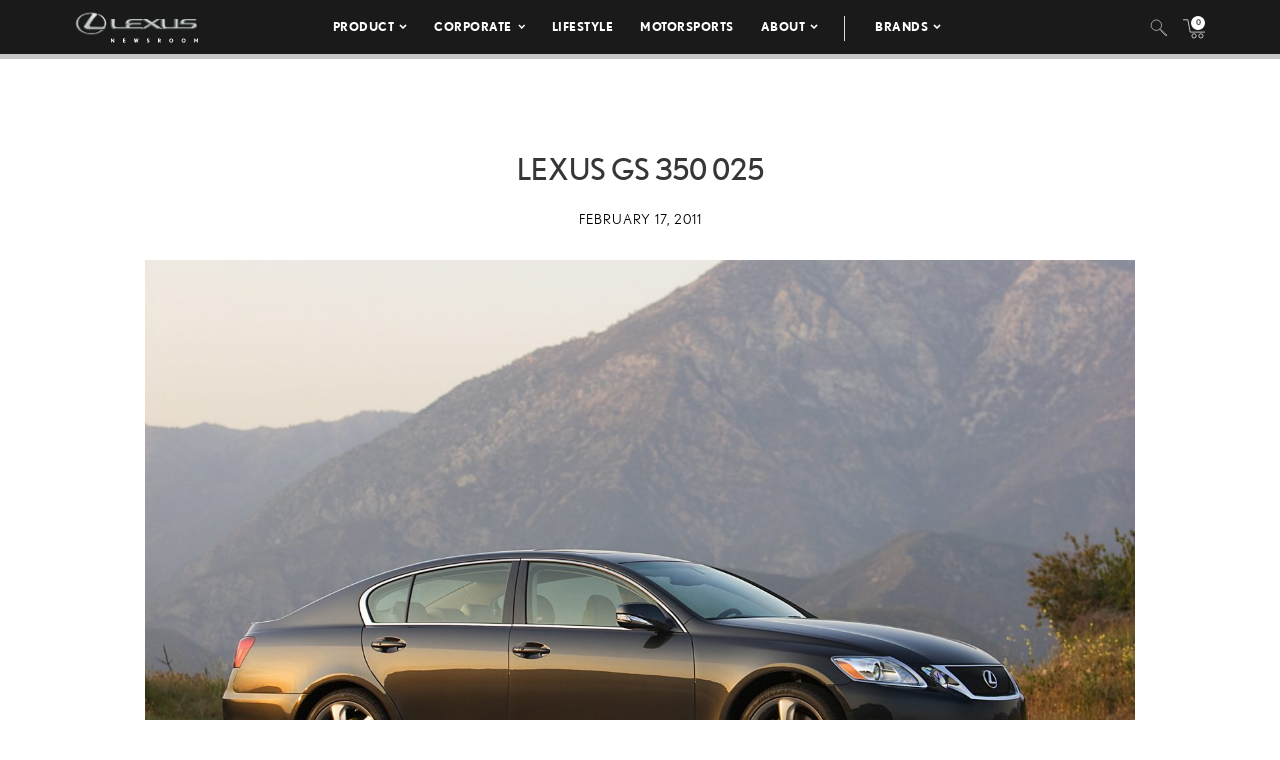

--- FILE ---
content_type: text/html; charset=utf-8
request_url: https://www.google.com/recaptcha/api2/anchor?ar=1&k=6Ldl55gUAAAAAODWLNyPR_2KfYHNm-DfOveo0xfH&co=aHR0cHM6Ly9wcmVzc3Jvb20ubGV4dXMuY29tOjQ0Mw..&hl=en&v=PoyoqOPhxBO7pBk68S4YbpHZ&size=normal&anchor-ms=20000&execute-ms=30000&cb=akjjq0y9j472
body_size: 49466
content:
<!DOCTYPE HTML><html dir="ltr" lang="en"><head><meta http-equiv="Content-Type" content="text/html; charset=UTF-8">
<meta http-equiv="X-UA-Compatible" content="IE=edge">
<title>reCAPTCHA</title>
<style type="text/css">
/* cyrillic-ext */
@font-face {
  font-family: 'Roboto';
  font-style: normal;
  font-weight: 400;
  font-stretch: 100%;
  src: url(//fonts.gstatic.com/s/roboto/v48/KFO7CnqEu92Fr1ME7kSn66aGLdTylUAMa3GUBHMdazTgWw.woff2) format('woff2');
  unicode-range: U+0460-052F, U+1C80-1C8A, U+20B4, U+2DE0-2DFF, U+A640-A69F, U+FE2E-FE2F;
}
/* cyrillic */
@font-face {
  font-family: 'Roboto';
  font-style: normal;
  font-weight: 400;
  font-stretch: 100%;
  src: url(//fonts.gstatic.com/s/roboto/v48/KFO7CnqEu92Fr1ME7kSn66aGLdTylUAMa3iUBHMdazTgWw.woff2) format('woff2');
  unicode-range: U+0301, U+0400-045F, U+0490-0491, U+04B0-04B1, U+2116;
}
/* greek-ext */
@font-face {
  font-family: 'Roboto';
  font-style: normal;
  font-weight: 400;
  font-stretch: 100%;
  src: url(//fonts.gstatic.com/s/roboto/v48/KFO7CnqEu92Fr1ME7kSn66aGLdTylUAMa3CUBHMdazTgWw.woff2) format('woff2');
  unicode-range: U+1F00-1FFF;
}
/* greek */
@font-face {
  font-family: 'Roboto';
  font-style: normal;
  font-weight: 400;
  font-stretch: 100%;
  src: url(//fonts.gstatic.com/s/roboto/v48/KFO7CnqEu92Fr1ME7kSn66aGLdTylUAMa3-UBHMdazTgWw.woff2) format('woff2');
  unicode-range: U+0370-0377, U+037A-037F, U+0384-038A, U+038C, U+038E-03A1, U+03A3-03FF;
}
/* math */
@font-face {
  font-family: 'Roboto';
  font-style: normal;
  font-weight: 400;
  font-stretch: 100%;
  src: url(//fonts.gstatic.com/s/roboto/v48/KFO7CnqEu92Fr1ME7kSn66aGLdTylUAMawCUBHMdazTgWw.woff2) format('woff2');
  unicode-range: U+0302-0303, U+0305, U+0307-0308, U+0310, U+0312, U+0315, U+031A, U+0326-0327, U+032C, U+032F-0330, U+0332-0333, U+0338, U+033A, U+0346, U+034D, U+0391-03A1, U+03A3-03A9, U+03B1-03C9, U+03D1, U+03D5-03D6, U+03F0-03F1, U+03F4-03F5, U+2016-2017, U+2034-2038, U+203C, U+2040, U+2043, U+2047, U+2050, U+2057, U+205F, U+2070-2071, U+2074-208E, U+2090-209C, U+20D0-20DC, U+20E1, U+20E5-20EF, U+2100-2112, U+2114-2115, U+2117-2121, U+2123-214F, U+2190, U+2192, U+2194-21AE, U+21B0-21E5, U+21F1-21F2, U+21F4-2211, U+2213-2214, U+2216-22FF, U+2308-230B, U+2310, U+2319, U+231C-2321, U+2336-237A, U+237C, U+2395, U+239B-23B7, U+23D0, U+23DC-23E1, U+2474-2475, U+25AF, U+25B3, U+25B7, U+25BD, U+25C1, U+25CA, U+25CC, U+25FB, U+266D-266F, U+27C0-27FF, U+2900-2AFF, U+2B0E-2B11, U+2B30-2B4C, U+2BFE, U+3030, U+FF5B, U+FF5D, U+1D400-1D7FF, U+1EE00-1EEFF;
}
/* symbols */
@font-face {
  font-family: 'Roboto';
  font-style: normal;
  font-weight: 400;
  font-stretch: 100%;
  src: url(//fonts.gstatic.com/s/roboto/v48/KFO7CnqEu92Fr1ME7kSn66aGLdTylUAMaxKUBHMdazTgWw.woff2) format('woff2');
  unicode-range: U+0001-000C, U+000E-001F, U+007F-009F, U+20DD-20E0, U+20E2-20E4, U+2150-218F, U+2190, U+2192, U+2194-2199, U+21AF, U+21E6-21F0, U+21F3, U+2218-2219, U+2299, U+22C4-22C6, U+2300-243F, U+2440-244A, U+2460-24FF, U+25A0-27BF, U+2800-28FF, U+2921-2922, U+2981, U+29BF, U+29EB, U+2B00-2BFF, U+4DC0-4DFF, U+FFF9-FFFB, U+10140-1018E, U+10190-1019C, U+101A0, U+101D0-101FD, U+102E0-102FB, U+10E60-10E7E, U+1D2C0-1D2D3, U+1D2E0-1D37F, U+1F000-1F0FF, U+1F100-1F1AD, U+1F1E6-1F1FF, U+1F30D-1F30F, U+1F315, U+1F31C, U+1F31E, U+1F320-1F32C, U+1F336, U+1F378, U+1F37D, U+1F382, U+1F393-1F39F, U+1F3A7-1F3A8, U+1F3AC-1F3AF, U+1F3C2, U+1F3C4-1F3C6, U+1F3CA-1F3CE, U+1F3D4-1F3E0, U+1F3ED, U+1F3F1-1F3F3, U+1F3F5-1F3F7, U+1F408, U+1F415, U+1F41F, U+1F426, U+1F43F, U+1F441-1F442, U+1F444, U+1F446-1F449, U+1F44C-1F44E, U+1F453, U+1F46A, U+1F47D, U+1F4A3, U+1F4B0, U+1F4B3, U+1F4B9, U+1F4BB, U+1F4BF, U+1F4C8-1F4CB, U+1F4D6, U+1F4DA, U+1F4DF, U+1F4E3-1F4E6, U+1F4EA-1F4ED, U+1F4F7, U+1F4F9-1F4FB, U+1F4FD-1F4FE, U+1F503, U+1F507-1F50B, U+1F50D, U+1F512-1F513, U+1F53E-1F54A, U+1F54F-1F5FA, U+1F610, U+1F650-1F67F, U+1F687, U+1F68D, U+1F691, U+1F694, U+1F698, U+1F6AD, U+1F6B2, U+1F6B9-1F6BA, U+1F6BC, U+1F6C6-1F6CF, U+1F6D3-1F6D7, U+1F6E0-1F6EA, U+1F6F0-1F6F3, U+1F6F7-1F6FC, U+1F700-1F7FF, U+1F800-1F80B, U+1F810-1F847, U+1F850-1F859, U+1F860-1F887, U+1F890-1F8AD, U+1F8B0-1F8BB, U+1F8C0-1F8C1, U+1F900-1F90B, U+1F93B, U+1F946, U+1F984, U+1F996, U+1F9E9, U+1FA00-1FA6F, U+1FA70-1FA7C, U+1FA80-1FA89, U+1FA8F-1FAC6, U+1FACE-1FADC, U+1FADF-1FAE9, U+1FAF0-1FAF8, U+1FB00-1FBFF;
}
/* vietnamese */
@font-face {
  font-family: 'Roboto';
  font-style: normal;
  font-weight: 400;
  font-stretch: 100%;
  src: url(//fonts.gstatic.com/s/roboto/v48/KFO7CnqEu92Fr1ME7kSn66aGLdTylUAMa3OUBHMdazTgWw.woff2) format('woff2');
  unicode-range: U+0102-0103, U+0110-0111, U+0128-0129, U+0168-0169, U+01A0-01A1, U+01AF-01B0, U+0300-0301, U+0303-0304, U+0308-0309, U+0323, U+0329, U+1EA0-1EF9, U+20AB;
}
/* latin-ext */
@font-face {
  font-family: 'Roboto';
  font-style: normal;
  font-weight: 400;
  font-stretch: 100%;
  src: url(//fonts.gstatic.com/s/roboto/v48/KFO7CnqEu92Fr1ME7kSn66aGLdTylUAMa3KUBHMdazTgWw.woff2) format('woff2');
  unicode-range: U+0100-02BA, U+02BD-02C5, U+02C7-02CC, U+02CE-02D7, U+02DD-02FF, U+0304, U+0308, U+0329, U+1D00-1DBF, U+1E00-1E9F, U+1EF2-1EFF, U+2020, U+20A0-20AB, U+20AD-20C0, U+2113, U+2C60-2C7F, U+A720-A7FF;
}
/* latin */
@font-face {
  font-family: 'Roboto';
  font-style: normal;
  font-weight: 400;
  font-stretch: 100%;
  src: url(//fonts.gstatic.com/s/roboto/v48/KFO7CnqEu92Fr1ME7kSn66aGLdTylUAMa3yUBHMdazQ.woff2) format('woff2');
  unicode-range: U+0000-00FF, U+0131, U+0152-0153, U+02BB-02BC, U+02C6, U+02DA, U+02DC, U+0304, U+0308, U+0329, U+2000-206F, U+20AC, U+2122, U+2191, U+2193, U+2212, U+2215, U+FEFF, U+FFFD;
}
/* cyrillic-ext */
@font-face {
  font-family: 'Roboto';
  font-style: normal;
  font-weight: 500;
  font-stretch: 100%;
  src: url(//fonts.gstatic.com/s/roboto/v48/KFO7CnqEu92Fr1ME7kSn66aGLdTylUAMa3GUBHMdazTgWw.woff2) format('woff2');
  unicode-range: U+0460-052F, U+1C80-1C8A, U+20B4, U+2DE0-2DFF, U+A640-A69F, U+FE2E-FE2F;
}
/* cyrillic */
@font-face {
  font-family: 'Roboto';
  font-style: normal;
  font-weight: 500;
  font-stretch: 100%;
  src: url(//fonts.gstatic.com/s/roboto/v48/KFO7CnqEu92Fr1ME7kSn66aGLdTylUAMa3iUBHMdazTgWw.woff2) format('woff2');
  unicode-range: U+0301, U+0400-045F, U+0490-0491, U+04B0-04B1, U+2116;
}
/* greek-ext */
@font-face {
  font-family: 'Roboto';
  font-style: normal;
  font-weight: 500;
  font-stretch: 100%;
  src: url(//fonts.gstatic.com/s/roboto/v48/KFO7CnqEu92Fr1ME7kSn66aGLdTylUAMa3CUBHMdazTgWw.woff2) format('woff2');
  unicode-range: U+1F00-1FFF;
}
/* greek */
@font-face {
  font-family: 'Roboto';
  font-style: normal;
  font-weight: 500;
  font-stretch: 100%;
  src: url(//fonts.gstatic.com/s/roboto/v48/KFO7CnqEu92Fr1ME7kSn66aGLdTylUAMa3-UBHMdazTgWw.woff2) format('woff2');
  unicode-range: U+0370-0377, U+037A-037F, U+0384-038A, U+038C, U+038E-03A1, U+03A3-03FF;
}
/* math */
@font-face {
  font-family: 'Roboto';
  font-style: normal;
  font-weight: 500;
  font-stretch: 100%;
  src: url(//fonts.gstatic.com/s/roboto/v48/KFO7CnqEu92Fr1ME7kSn66aGLdTylUAMawCUBHMdazTgWw.woff2) format('woff2');
  unicode-range: U+0302-0303, U+0305, U+0307-0308, U+0310, U+0312, U+0315, U+031A, U+0326-0327, U+032C, U+032F-0330, U+0332-0333, U+0338, U+033A, U+0346, U+034D, U+0391-03A1, U+03A3-03A9, U+03B1-03C9, U+03D1, U+03D5-03D6, U+03F0-03F1, U+03F4-03F5, U+2016-2017, U+2034-2038, U+203C, U+2040, U+2043, U+2047, U+2050, U+2057, U+205F, U+2070-2071, U+2074-208E, U+2090-209C, U+20D0-20DC, U+20E1, U+20E5-20EF, U+2100-2112, U+2114-2115, U+2117-2121, U+2123-214F, U+2190, U+2192, U+2194-21AE, U+21B0-21E5, U+21F1-21F2, U+21F4-2211, U+2213-2214, U+2216-22FF, U+2308-230B, U+2310, U+2319, U+231C-2321, U+2336-237A, U+237C, U+2395, U+239B-23B7, U+23D0, U+23DC-23E1, U+2474-2475, U+25AF, U+25B3, U+25B7, U+25BD, U+25C1, U+25CA, U+25CC, U+25FB, U+266D-266F, U+27C0-27FF, U+2900-2AFF, U+2B0E-2B11, U+2B30-2B4C, U+2BFE, U+3030, U+FF5B, U+FF5D, U+1D400-1D7FF, U+1EE00-1EEFF;
}
/* symbols */
@font-face {
  font-family: 'Roboto';
  font-style: normal;
  font-weight: 500;
  font-stretch: 100%;
  src: url(//fonts.gstatic.com/s/roboto/v48/KFO7CnqEu92Fr1ME7kSn66aGLdTylUAMaxKUBHMdazTgWw.woff2) format('woff2');
  unicode-range: U+0001-000C, U+000E-001F, U+007F-009F, U+20DD-20E0, U+20E2-20E4, U+2150-218F, U+2190, U+2192, U+2194-2199, U+21AF, U+21E6-21F0, U+21F3, U+2218-2219, U+2299, U+22C4-22C6, U+2300-243F, U+2440-244A, U+2460-24FF, U+25A0-27BF, U+2800-28FF, U+2921-2922, U+2981, U+29BF, U+29EB, U+2B00-2BFF, U+4DC0-4DFF, U+FFF9-FFFB, U+10140-1018E, U+10190-1019C, U+101A0, U+101D0-101FD, U+102E0-102FB, U+10E60-10E7E, U+1D2C0-1D2D3, U+1D2E0-1D37F, U+1F000-1F0FF, U+1F100-1F1AD, U+1F1E6-1F1FF, U+1F30D-1F30F, U+1F315, U+1F31C, U+1F31E, U+1F320-1F32C, U+1F336, U+1F378, U+1F37D, U+1F382, U+1F393-1F39F, U+1F3A7-1F3A8, U+1F3AC-1F3AF, U+1F3C2, U+1F3C4-1F3C6, U+1F3CA-1F3CE, U+1F3D4-1F3E0, U+1F3ED, U+1F3F1-1F3F3, U+1F3F5-1F3F7, U+1F408, U+1F415, U+1F41F, U+1F426, U+1F43F, U+1F441-1F442, U+1F444, U+1F446-1F449, U+1F44C-1F44E, U+1F453, U+1F46A, U+1F47D, U+1F4A3, U+1F4B0, U+1F4B3, U+1F4B9, U+1F4BB, U+1F4BF, U+1F4C8-1F4CB, U+1F4D6, U+1F4DA, U+1F4DF, U+1F4E3-1F4E6, U+1F4EA-1F4ED, U+1F4F7, U+1F4F9-1F4FB, U+1F4FD-1F4FE, U+1F503, U+1F507-1F50B, U+1F50D, U+1F512-1F513, U+1F53E-1F54A, U+1F54F-1F5FA, U+1F610, U+1F650-1F67F, U+1F687, U+1F68D, U+1F691, U+1F694, U+1F698, U+1F6AD, U+1F6B2, U+1F6B9-1F6BA, U+1F6BC, U+1F6C6-1F6CF, U+1F6D3-1F6D7, U+1F6E0-1F6EA, U+1F6F0-1F6F3, U+1F6F7-1F6FC, U+1F700-1F7FF, U+1F800-1F80B, U+1F810-1F847, U+1F850-1F859, U+1F860-1F887, U+1F890-1F8AD, U+1F8B0-1F8BB, U+1F8C0-1F8C1, U+1F900-1F90B, U+1F93B, U+1F946, U+1F984, U+1F996, U+1F9E9, U+1FA00-1FA6F, U+1FA70-1FA7C, U+1FA80-1FA89, U+1FA8F-1FAC6, U+1FACE-1FADC, U+1FADF-1FAE9, U+1FAF0-1FAF8, U+1FB00-1FBFF;
}
/* vietnamese */
@font-face {
  font-family: 'Roboto';
  font-style: normal;
  font-weight: 500;
  font-stretch: 100%;
  src: url(//fonts.gstatic.com/s/roboto/v48/KFO7CnqEu92Fr1ME7kSn66aGLdTylUAMa3OUBHMdazTgWw.woff2) format('woff2');
  unicode-range: U+0102-0103, U+0110-0111, U+0128-0129, U+0168-0169, U+01A0-01A1, U+01AF-01B0, U+0300-0301, U+0303-0304, U+0308-0309, U+0323, U+0329, U+1EA0-1EF9, U+20AB;
}
/* latin-ext */
@font-face {
  font-family: 'Roboto';
  font-style: normal;
  font-weight: 500;
  font-stretch: 100%;
  src: url(//fonts.gstatic.com/s/roboto/v48/KFO7CnqEu92Fr1ME7kSn66aGLdTylUAMa3KUBHMdazTgWw.woff2) format('woff2');
  unicode-range: U+0100-02BA, U+02BD-02C5, U+02C7-02CC, U+02CE-02D7, U+02DD-02FF, U+0304, U+0308, U+0329, U+1D00-1DBF, U+1E00-1E9F, U+1EF2-1EFF, U+2020, U+20A0-20AB, U+20AD-20C0, U+2113, U+2C60-2C7F, U+A720-A7FF;
}
/* latin */
@font-face {
  font-family: 'Roboto';
  font-style: normal;
  font-weight: 500;
  font-stretch: 100%;
  src: url(//fonts.gstatic.com/s/roboto/v48/KFO7CnqEu92Fr1ME7kSn66aGLdTylUAMa3yUBHMdazQ.woff2) format('woff2');
  unicode-range: U+0000-00FF, U+0131, U+0152-0153, U+02BB-02BC, U+02C6, U+02DA, U+02DC, U+0304, U+0308, U+0329, U+2000-206F, U+20AC, U+2122, U+2191, U+2193, U+2212, U+2215, U+FEFF, U+FFFD;
}
/* cyrillic-ext */
@font-face {
  font-family: 'Roboto';
  font-style: normal;
  font-weight: 900;
  font-stretch: 100%;
  src: url(//fonts.gstatic.com/s/roboto/v48/KFO7CnqEu92Fr1ME7kSn66aGLdTylUAMa3GUBHMdazTgWw.woff2) format('woff2');
  unicode-range: U+0460-052F, U+1C80-1C8A, U+20B4, U+2DE0-2DFF, U+A640-A69F, U+FE2E-FE2F;
}
/* cyrillic */
@font-face {
  font-family: 'Roboto';
  font-style: normal;
  font-weight: 900;
  font-stretch: 100%;
  src: url(//fonts.gstatic.com/s/roboto/v48/KFO7CnqEu92Fr1ME7kSn66aGLdTylUAMa3iUBHMdazTgWw.woff2) format('woff2');
  unicode-range: U+0301, U+0400-045F, U+0490-0491, U+04B0-04B1, U+2116;
}
/* greek-ext */
@font-face {
  font-family: 'Roboto';
  font-style: normal;
  font-weight: 900;
  font-stretch: 100%;
  src: url(//fonts.gstatic.com/s/roboto/v48/KFO7CnqEu92Fr1ME7kSn66aGLdTylUAMa3CUBHMdazTgWw.woff2) format('woff2');
  unicode-range: U+1F00-1FFF;
}
/* greek */
@font-face {
  font-family: 'Roboto';
  font-style: normal;
  font-weight: 900;
  font-stretch: 100%;
  src: url(//fonts.gstatic.com/s/roboto/v48/KFO7CnqEu92Fr1ME7kSn66aGLdTylUAMa3-UBHMdazTgWw.woff2) format('woff2');
  unicode-range: U+0370-0377, U+037A-037F, U+0384-038A, U+038C, U+038E-03A1, U+03A3-03FF;
}
/* math */
@font-face {
  font-family: 'Roboto';
  font-style: normal;
  font-weight: 900;
  font-stretch: 100%;
  src: url(//fonts.gstatic.com/s/roboto/v48/KFO7CnqEu92Fr1ME7kSn66aGLdTylUAMawCUBHMdazTgWw.woff2) format('woff2');
  unicode-range: U+0302-0303, U+0305, U+0307-0308, U+0310, U+0312, U+0315, U+031A, U+0326-0327, U+032C, U+032F-0330, U+0332-0333, U+0338, U+033A, U+0346, U+034D, U+0391-03A1, U+03A3-03A9, U+03B1-03C9, U+03D1, U+03D5-03D6, U+03F0-03F1, U+03F4-03F5, U+2016-2017, U+2034-2038, U+203C, U+2040, U+2043, U+2047, U+2050, U+2057, U+205F, U+2070-2071, U+2074-208E, U+2090-209C, U+20D0-20DC, U+20E1, U+20E5-20EF, U+2100-2112, U+2114-2115, U+2117-2121, U+2123-214F, U+2190, U+2192, U+2194-21AE, U+21B0-21E5, U+21F1-21F2, U+21F4-2211, U+2213-2214, U+2216-22FF, U+2308-230B, U+2310, U+2319, U+231C-2321, U+2336-237A, U+237C, U+2395, U+239B-23B7, U+23D0, U+23DC-23E1, U+2474-2475, U+25AF, U+25B3, U+25B7, U+25BD, U+25C1, U+25CA, U+25CC, U+25FB, U+266D-266F, U+27C0-27FF, U+2900-2AFF, U+2B0E-2B11, U+2B30-2B4C, U+2BFE, U+3030, U+FF5B, U+FF5D, U+1D400-1D7FF, U+1EE00-1EEFF;
}
/* symbols */
@font-face {
  font-family: 'Roboto';
  font-style: normal;
  font-weight: 900;
  font-stretch: 100%;
  src: url(//fonts.gstatic.com/s/roboto/v48/KFO7CnqEu92Fr1ME7kSn66aGLdTylUAMaxKUBHMdazTgWw.woff2) format('woff2');
  unicode-range: U+0001-000C, U+000E-001F, U+007F-009F, U+20DD-20E0, U+20E2-20E4, U+2150-218F, U+2190, U+2192, U+2194-2199, U+21AF, U+21E6-21F0, U+21F3, U+2218-2219, U+2299, U+22C4-22C6, U+2300-243F, U+2440-244A, U+2460-24FF, U+25A0-27BF, U+2800-28FF, U+2921-2922, U+2981, U+29BF, U+29EB, U+2B00-2BFF, U+4DC0-4DFF, U+FFF9-FFFB, U+10140-1018E, U+10190-1019C, U+101A0, U+101D0-101FD, U+102E0-102FB, U+10E60-10E7E, U+1D2C0-1D2D3, U+1D2E0-1D37F, U+1F000-1F0FF, U+1F100-1F1AD, U+1F1E6-1F1FF, U+1F30D-1F30F, U+1F315, U+1F31C, U+1F31E, U+1F320-1F32C, U+1F336, U+1F378, U+1F37D, U+1F382, U+1F393-1F39F, U+1F3A7-1F3A8, U+1F3AC-1F3AF, U+1F3C2, U+1F3C4-1F3C6, U+1F3CA-1F3CE, U+1F3D4-1F3E0, U+1F3ED, U+1F3F1-1F3F3, U+1F3F5-1F3F7, U+1F408, U+1F415, U+1F41F, U+1F426, U+1F43F, U+1F441-1F442, U+1F444, U+1F446-1F449, U+1F44C-1F44E, U+1F453, U+1F46A, U+1F47D, U+1F4A3, U+1F4B0, U+1F4B3, U+1F4B9, U+1F4BB, U+1F4BF, U+1F4C8-1F4CB, U+1F4D6, U+1F4DA, U+1F4DF, U+1F4E3-1F4E6, U+1F4EA-1F4ED, U+1F4F7, U+1F4F9-1F4FB, U+1F4FD-1F4FE, U+1F503, U+1F507-1F50B, U+1F50D, U+1F512-1F513, U+1F53E-1F54A, U+1F54F-1F5FA, U+1F610, U+1F650-1F67F, U+1F687, U+1F68D, U+1F691, U+1F694, U+1F698, U+1F6AD, U+1F6B2, U+1F6B9-1F6BA, U+1F6BC, U+1F6C6-1F6CF, U+1F6D3-1F6D7, U+1F6E0-1F6EA, U+1F6F0-1F6F3, U+1F6F7-1F6FC, U+1F700-1F7FF, U+1F800-1F80B, U+1F810-1F847, U+1F850-1F859, U+1F860-1F887, U+1F890-1F8AD, U+1F8B0-1F8BB, U+1F8C0-1F8C1, U+1F900-1F90B, U+1F93B, U+1F946, U+1F984, U+1F996, U+1F9E9, U+1FA00-1FA6F, U+1FA70-1FA7C, U+1FA80-1FA89, U+1FA8F-1FAC6, U+1FACE-1FADC, U+1FADF-1FAE9, U+1FAF0-1FAF8, U+1FB00-1FBFF;
}
/* vietnamese */
@font-face {
  font-family: 'Roboto';
  font-style: normal;
  font-weight: 900;
  font-stretch: 100%;
  src: url(//fonts.gstatic.com/s/roboto/v48/KFO7CnqEu92Fr1ME7kSn66aGLdTylUAMa3OUBHMdazTgWw.woff2) format('woff2');
  unicode-range: U+0102-0103, U+0110-0111, U+0128-0129, U+0168-0169, U+01A0-01A1, U+01AF-01B0, U+0300-0301, U+0303-0304, U+0308-0309, U+0323, U+0329, U+1EA0-1EF9, U+20AB;
}
/* latin-ext */
@font-face {
  font-family: 'Roboto';
  font-style: normal;
  font-weight: 900;
  font-stretch: 100%;
  src: url(//fonts.gstatic.com/s/roboto/v48/KFO7CnqEu92Fr1ME7kSn66aGLdTylUAMa3KUBHMdazTgWw.woff2) format('woff2');
  unicode-range: U+0100-02BA, U+02BD-02C5, U+02C7-02CC, U+02CE-02D7, U+02DD-02FF, U+0304, U+0308, U+0329, U+1D00-1DBF, U+1E00-1E9F, U+1EF2-1EFF, U+2020, U+20A0-20AB, U+20AD-20C0, U+2113, U+2C60-2C7F, U+A720-A7FF;
}
/* latin */
@font-face {
  font-family: 'Roboto';
  font-style: normal;
  font-weight: 900;
  font-stretch: 100%;
  src: url(//fonts.gstatic.com/s/roboto/v48/KFO7CnqEu92Fr1ME7kSn66aGLdTylUAMa3yUBHMdazQ.woff2) format('woff2');
  unicode-range: U+0000-00FF, U+0131, U+0152-0153, U+02BB-02BC, U+02C6, U+02DA, U+02DC, U+0304, U+0308, U+0329, U+2000-206F, U+20AC, U+2122, U+2191, U+2193, U+2212, U+2215, U+FEFF, U+FFFD;
}

</style>
<link rel="stylesheet" type="text/css" href="https://www.gstatic.com/recaptcha/releases/PoyoqOPhxBO7pBk68S4YbpHZ/styles__ltr.css">
<script nonce="H-HS8bX_1wb1P4SMxR_u7Q" type="text/javascript">window['__recaptcha_api'] = 'https://www.google.com/recaptcha/api2/';</script>
<script type="text/javascript" src="https://www.gstatic.com/recaptcha/releases/PoyoqOPhxBO7pBk68S4YbpHZ/recaptcha__en.js" nonce="H-HS8bX_1wb1P4SMxR_u7Q">
      
    </script></head>
<body><div id="rc-anchor-alert" class="rc-anchor-alert"></div>
<input type="hidden" id="recaptcha-token" value="[base64]">
<script type="text/javascript" nonce="H-HS8bX_1wb1P4SMxR_u7Q">
      recaptcha.anchor.Main.init("[\x22ainput\x22,[\x22bgdata\x22,\x22\x22,\[base64]/[base64]/[base64]/[base64]/[base64]/UltsKytdPUU6KEU8MjA0OD9SW2wrK109RT4+NnwxOTI6KChFJjY0NTEyKT09NTUyOTYmJk0rMTxjLmxlbmd0aCYmKGMuY2hhckNvZGVBdChNKzEpJjY0NTEyKT09NTYzMjA/[base64]/[base64]/[base64]/[base64]/[base64]/[base64]/[base64]\x22,\[base64]\\u003d\x22,\x22w6vCvcOvwqwewr8hW1DCuMO+JDMWwofDo8K0XDQlZ8KuEHzCnnAWwrs1GMOBw7gGwpV3NXB/ExYPw5AXI8K0w7bDty8iVCbCkMKCTlrCtsOUw4dQNTFVAl7DqVbCtsKZw7PDs8KUAsONw5IWw6jCq8KFPcOdSMOWHU1iw59OIsO+wopxw4vCqlXCpMKLA8KvwrvCk1jDkHzCrsK6YmRFwpsmbSrCi2rDhxDCqMKcECRgwp3DvEPCvMOjw6fDlcKzBzsBTMOHworCjx/DhcKVIWtYw6AMwrvDi0PDviNhFMOpw5/CgsO/[base64]/wpxbwo1MdhwyUyhgfEHCsxEUb8ORw7jCpQ0/FQnDpjIuSsKBw7LDjMKEQcOUw650w6Y8wpXChhx9w4RxNwxmXidIP8O4MMOMwqBcwp3DtcK/wpp7EcKuwpBBF8O+wqsRPy45wrZ+w7HCnMOBMsOOwrrDncOnw67CpcO9Z08MPT7CgQpALMOdwqXDmCvDhwHDqATCu8OPwo80LyzDim3DuMKjZsOaw5M7w6kSw7TCgMOvwppjfSvCkx95YD0MwoPDscKnBsOxwq7Csy5rwqsXEwbDvMOmUMOBG8K2asK+w7/[base64]/DucOqw6LDh1Eyw7vDq8KTwpPDgnzCt8KRw73DjMOmd8KMMy8FBMOLfXJFPmYbw55xw6bDpgPCk0XDssOLGz7DpwrCnsO6GMK9wpzCgsO3w7ECw5DDtkjCpFgxVmk5w7/DlBDDu8Ojw4nCvsKwdsOuw7cjKhhCwrgoAktlHiZZLsOgJx3DgMKoMSUqwrU+w6rDq8KSVcKRQhzCkx5nw5UlFG3CvloVcMOFwqnDkkLCvHV9dsORdCRfwofDl1IMwoQFdsKvwrnChsOcEsOrw7TCr3rDgUJ1w4tJw4/Dr8Obwr1YLMK0w4zCkMKHw6kOCsKAeMOcG3nCkDHCksK2w7w4acKKGMK5w4cCB8KjworCqXcgw4XDpn/DvzkzPBp/[base64]/CgATCgMKHYl85bi5ZwoQEQhU4w57CrgXCpQfDpQnCgQtPGsOEPm0cw55uwqHDp8Kvw5XDisK8FCRrw4PCozBKw5JVZBF3CxrCpRvDiWfCn8O8w7dkw4PDmMOaw6dTHA8sR8Oew6rCtA7DjmPDrcOeZcObwpbCg3zDpsKaN8OYwp8cWA15e8Orw4wPGCvDq8K/[base64]/DqsKPECZ+wrAYT8KoEcKbwppNHULDrUJ7ZcOvGTzChsKsNcKIbEDCmlPDicOrXycZw6JRwpXClSzCmjDCrCvCh8O/worCqMK4EMOsw7FOJcOYw6Azwp9CY8OhNS/[base64]/DmCMjTMKNw60rwoxNwqlBw4NYwo3CkQ5yfMKRKMOowqsiwo7Dl8O7AsK2awjDnMK/w7nCsMKSwoswAMKEw6zDjjION8KSwpgeflJVb8OSwplkBTBDwrMewrBGwq/Dm8O4w6VHw6FZw5DCshl7e8KTw4DCu8Kgw7fDugzClcKPNlEnw4I5DcKIw7NJKVXCk33CvFcawqLDnirDpHTCp8ObW8Owwp1/wrDCq3nCuGbDucKACiDDqMOCdsK0w6HDuF9DJknCoMO3f3zCmngmw4XDvcK3WW/DqsKcwrEVwqkdJMK4KcKnJGbCh3XCkgoLw5V9Q3bCosOKw4LCnsOjw57CocOXw4d0wq9owpvCs8OswrTCqcOKwrUPw7DCsBPCrkh0w67DtcKvw4LCnsOawqnDo8KZL0DCucKxem0ICcKrKsO+DArCqsKDw7BPw4nDpcO1wp/DjSdmSMKXQsKCwrLCrcKGMBbCoT5Zw6/DvMOjwrnDgcKWw5QSw50Dwp/[base64]/CsTHCgsORwrjDpywmaCd+wqpwAMOOw4tmVMKhwqBKwqUKXsOcMDtBwpvDr8KcPcO9w7FQWhzCnTPCvx7CpFI6Wx/[base64]/e8Orw7TCucOGecO3w7UedsOVHMKjem9Gw4oZGcOEw5nDsRLCv8OPRGc9ZWFHw5vCh01fw7PCr0NPWcK2w7BmSMOawpnDu0/Dk8KCwpvCrw09Ix7DqsKyaEzDim9BGxLDqsODwqXDjMOFwq3CijPCvcOeBiXCvsKNwr4Hw7DDomRxwphcNcO8JcKNwovDoMKsc35rw6jChhsTcWIiYsKEwppgbcOdw7DCiFTDm0pKXMOmIzPCs8Odwr/DscKfwofDpXhbejYJQyQmIcK4w6ppUX7Di8K+LsKNZzbCo0DCpgXCmsO+w6nCvyLDu8KAwp/CqcOhCsOrNsOqN2rCiGEzTsKVw43DiMKqwr7DhcKFwqFewqJ3woPDgMKxW8OLwprCk0jClMOcelPDhsOhwoYEHiLDvsKjIMObJMKaw5vCj8K7ZxnCjxTCv8OFw7UgwpRBw7lRUmZ0Djdxw4fCkifDkit/TDhow68yYywcBMO/E0tLw7QAACMKwoIoaMKDWsOdZWvDjGfCicKUw6fDuxrCmsOXIkl1AWjDjMKbwq/[base64]/wppaVcOiO1DCpilbesKbwp/DkMO4w7bClcK0w5JgTBPCicOSwrnDgD5LecOTw7NgUMKZw7RgZsOiw7TDnyRhw6Nvwq7CsQd9ccOEwp3DvcO+McK5wqrDlsKCUsOowovClQFwW2MsUSzCucOXwq1jdsOcIQdyw47DgHzDoTLDiloLS8K5w5Y7eMKZwoF3w4/[base64]/CqMK5wo5Pw6rDtDDCoSfCnxHCvsONw4LCmsOzwr8twrczKydXfVRTw5zDp2rDlRfCpTfCkMKNHCBCenYwwpw9w7VUSMOdw6VweGPClMK/w43Ds8KDb8OfccK1w5LCjcKmwrXDuy3Dl8Ozw6HDlsKWJ0A1worCqMOVw7zDhSZ+w5/DpcK3w6bCqTIIw648I8K2UDnCgcK2w5wgZ8O2IFbCvn50Ih14aMKXw5JvLA/DuU3CniNNLVJheC/Dh8OtwonCuVrCoBwGMSpUwqQTNnMCwqzCk8OQwrxHw7BMw6/Dl8K7wrIQw4QFwpPDghTCriXCscKHwqrDlyDCnnzDu8O7wrYFwrpvw4N3N8OywpPDgjUSecOxwpNBUsOQHsOFT8K6fi1LKsKPJMOkdU8OEmxXw65Bw6nDoScxSMKPJUJUwrpKAUvCrjjDqMOtwpUrwr7CrcK0wrjDs2PCuHI7woF1XMO9w59tw4/Dv8OZU8Ktw5rCoRoqw5ELEsKiw4IgQFBPw6vDjMKrKcOvw746bAzCl8O6aMKfw4rCgMO9w7Q7LsOnwrfCmcKcUsKqWhzDj8OZwpLCiR3DuD/CtMKFwoPCtsO0WcOBwpvDmcORfCfCvWfDpBvDq8Ofwql7wrTDsgQiw6JRwpd0O8KEwo3CpivDssKFMcKkOjx+NMK2GU/[base64]/Cj8Odwqkawq4VbBMUwofDi8OBByEfaw3CgsOFw6s7w4xvRFsAw5TCoMOiwo7ClWDDusOzwrcPAsOaYFZcLWdcw6rDsH/[base64]/DoMK2EzF3J8K3bMOzFsKWwpPDgVXCoxjCmCIXwrHCkU/[base64]/DksONw7DCiSoaJsO2wq17b3k4VsOewrLDtTjDhnEywqpbYcKBTRpewqTDssOxbHskWy7Dg8K8KFXCugbCrcKZVsO6Wlg3wp0LbsKjwq/CuxNFIcK8H8KMMg7CkcOBwpZrw6vDnWLDuMKqwokaegIyw6HDh8Kywq8/w71FOMKGcxphwpjCnMKtPFnDtiPCuB18dMODw4UFAMOhXCApw7TDgwpKZsOoXMOCwrPChMOqMcK+w7HDjAzCgMKbEWc9LydgVzPDhSXDicOZGMK/IsKqfVzDrT8zMyRhR8OAw7Uswq/[base64]/[base64]/[base64]/CtcK4KlxSw7tMHmxZw7EeUjAIKcKGw6HCqhAzccOxNcOwVcKDw7tcw4PDrSl6w63CrMOWYcKKBcKXCMONwrQGYRDCnE/CgMKURsO3Hh/DhnENd353wpVzw4jDksK6wrh7U8O6wp5Fw7HCogBwwo/DmArDt8OQER4BwolfE1xrwq3CiGvDv8KrC8K3UAEHesKMwr3CuCPCh8OYB8OXwojCug/DhVomP8KPLW/ClcKNwoQRwqnDgVLDuUg+w5d4dDbDrMKiAsK5w7fDmTJyYBh9ScKQKcK2MRXCjcKcQcKDw5scX8KtwrYMQcKpwrYnYmXDm8Knw4vCo8Opw5cacyATwp/Do1AvX1HCtzoBwp57wqXDuURRwoUVNDl0w7g0wpTDtMKiw7PDjypOwrI9DcKEw7ckCMKqwqXCpMK3fMO4w78oC3QVw7bCpsOERg3DvsKyw6t+w5zDtwc4wqxNb8KFworClcO5JMKEODvCmU9DXVHCq8KHDTnDolbDoMK3woPDkMOww6YIWznCil/DoF8Ew748TsKBOsKTBFnDusKKwowZw7dxSFLDqW3CjcK4MzVAHw4FAVPDnsKjwoUkw4jCgMKvwocKWhpwKl8oVcODIcO6w49MccORw4cVwpVEw7/DmkDDn0nCqcKeST4Rw73CmXQLw4LDnMOAw6IYwrECDcKUwql0DsK2wr9Hw5LDlMOmG8Kjw7HDr8KVT8K/AsO4TMKyMHTCrE7DlGd/w7fCpW4FDmTDvsO7JMOHwpZuwrATK8OSwp/DtcKQXy/Cn21Dw4vDuxDDnHt3w7dpw4bDjQwraQ5lw7rDp0sUwprDv8Kaw5wQwpMdw5TDmcKQUC57Lj7DgjV8YcOXOsOeKVfDlsORZUhiw5XDscKIw5LCn3jDnsK3EW0WwpNzwqTCrA7DkMOsw5/CvMKXwr7DusKpwp98cMKsLlNNwrgdWFR/w7AJw63CvcOmw64wAsKUKMKACcKQPRTCqVXCiA18w5fCm8OrJCc2RELDrTE7LW/ClMKIX0XDmwvDoibClFoGw4ZgTBfCv8KtR8Klw77CrMK3w5bCt0l8CMO3GGLDjcOkwq7DjDbCojnDlcOMW8OfVcOew7FbwqTCvk1hGX12w6dgwrI0IXJeZlh/[base64]/CiDdCw7/[base64]/Cr8KUR8KUZk5fRUx7wpgGwpRMw6VbwqvCl03Dk1bDgAhfw53Do1A+w6JYS0oZw53DhCrDqsK1NihPCxLDlEvCmcKmLWzCs8OUw7ZrETcvwrUZVcKkNMKBwoVOw4x2ZcK3Z8KAw44DwqrDvlbDmcKmwqZzXsKqw5FRek3CqElDfMOde8OcBMO0D8KwZUXDoj/DjXbDi2TDtjDDmMK2w613woQLwrjCucKnwrrDlm07wpcJOMKNw5/DnMOowqjDmBkdQsKsRMKaw7ouZyPDscOIw4w/EMKSTsOLaVbCjsKHwqhlUmxxWhfCiiLCvcKxNx3DtGtTw4/Cih3DvB/DlcOpNU3DoT/CrsOETGkPwq0/w7ogRMOLfnNSw73Cn1/CosKDEX/[base64]/Ci8KqwoDDgMKEH0fCvMKUERIEwrcqwoBhworDsV/CrgPDo2NGd8Kbw5ZJWcOXwrMJcVrCm8OpCBslIsKew5HDjDvCmBEJIih9wpPCjsO2YcOTw4xNwo1fwoEaw7l+acKpw63Du8KqPy/[base64]/CmMOLw4bCsQs+NGnCrmI5wqrCssKdbsKkwqnDphzCu8OEwp7Cl8K/O2rDk8OPBQMWwooEDlnDoMOrwqfDhMKILgJzwr8twozDgQJLwoctKXfCtXw6w5rDgm/CgQfDvcOzU2PCqcOcwqbDm8K6w6IuYzEJw69YCMOwdMOBDEHCucKdw7PCqcO/YcKQwrs7GsOfwoLCoMOrwqpuEMKCAcKZVB3CmMO6wqY6wol7wpXDh0TCl8OCwrLCnAnDscOzwqDDu8KRJMOwTlBVw6rCjQoFVcKPworClMKcw6vCrcK3VMKuw5jDgMKNB8O5wq/[base64]/[base64]/[base64]/DihvCiMKlLcOiwqtewq3ClsOIw70BwpPCo0YsEcOiw7QqFHEfUVgQTVUfWsOKw4lEdR7DuErCkQsiO2XCm8O2w5dKF3BswpVaGF8qchB5w68lwosmwqBZwovCkV/Cl1fCvUjDuB/DqmE/CWw1JGHDpzUhBMOuw4HCtmTDmsO0LcOGH8KbwpvDsMK4DMOPw7lIwr/[base64]/Dq8Kewq7DgD7CpcK/w5/Dk1rDvMKbVEvCpMK4wofDhmvDvDDCqCNyw5EmMsOQYMK0wozChRnCjsK0w45WW8KfwqfCt8KXEU4ewqzDr17Ch8KAwp1xwrI5P8K6LcKkXcOwYitGwpl6EsKTwpLCjGDDggNvwoDCnsK6N8Ozw6cPRcKoYzcJwqJTwr82ecKiFMKzfcOmA255w4vClsOGFHU/antvGEd8ZXfDqmAOIsOFVsKxwoXDr8KffjRjUsOLNQkMUsOMw4rDhidMwo91XDrCgUdWWHzDhMOIw63DvMKnHyTChnZQHwvCnV7Do8OfPkzCp2Ynwq/CpcKAw4nDvBvDu1Jqw6fCjsOmw7B/w5vDncOfO8OrU8KKwp/CnMOWHxYaJnnCrMOcDcOUwowTAcKueE3DucO3I8KsMyXDp1fCkMKAw4jCmXXChMKTDsO+w6DCsD0ZKRTCtyt0wrzDssKHO8OlSMKZLsKdw4zDol/ChcOhw6TDrMO3HTA5w6HCq8KRwpvCrCdzdcOIwqvDohxbwqjDj8K+w4/Dn8K3wrbDnMOLPsO/[base64]/[base64]/Dt8KSw7LDmcK6NcOUJ8KQwrLCvyHDh39KIzXDlMKeCMKTwr/Cp2rDq8KZw6pgw4bCg07ChG3CtsOqNcO9w7QvZsOuw6HDlMOLw6JiwrTDn0TCnyxWUBodFFUdTsKPXGDCiSzDisOLwqLDjcOPw7gjw6LCng9rwrx2w6PDhcKARj4VI8K9XcOwTMKOwr/DusOmw4PCqWfDhCd1FMOUIMKUV8KSPcOww4XDlV85wprCtDlAwqE0w4kEw6fDk8KewrHDmF3CjlTDnsOjGRTDiQbCoMOhcHY8w4M5w4TDl8OwwpkFWCDDtMONJlIhNh8yMMO9wp8Mwr9EDHRcwq12w5DCrMOXw7nDgsOYw7VAYMKdw4dbw5HDtcKDw6taQ8O5ZB/DisKMwqsDK8KDw4TCrMOaN8K7w454w6p1w5F1wr3DkcK8w4wcw6bCsknDnnotw4/[base64]/w5TDi8Kew6nCsGQDBnh+VMOAKcK6eMOdw6rDgTwUwq/Cn8OpQTUkSMO5Q8OFw4bDicO7PETDtcKzw7IFw7QNbSfDrMKGQwDCo29Mw7PCh8KudMKHwovCnEEtw73Dj8KAH8OIIsOdwoUiKnrDgS40cHVFwp/CtQoxC8K2w7fCrhvDpcOYwqoxMQPCj2DCn8Ohwq9+EQVlwok/En/CphfCkMOgUzk9wrPDoxZ9MVEfKG88SzLCtTNtw7kTw7pEM8K2w5l0fsOnVsKnwpRJw7sFXRVMw4zDsR9gw6UzJcO6w4IwwqXCmVHCoR1cecK0w75iwrJSVsOmw7zDjiDCnVfDhcKAw4zCrmFpRmtKwo/[base64]/[base64]/ChMKZwqPDlUPDgRrDn8Osw4rCv2rCiHHCjsKEw5wmw7pNw7FOcjEpwr7Dh8KSw70wwpbDscKhXcO3wrkQGsO8w5w2PzrCkWFhw6tmw7MkwoR8wrnCusKrI0LCtlfCvBPCtiTCm8K/wpXCicO4R8OSYcKfWw1QwplHwoXCuVnCmMKaEcOiw5kNw73DuD0yL2HClWjDrwNdwp/[base64]/wrnChMKSEFvDklM/P8KZFGwwwpbDl8KfdnTDn14UesO4wqVNQn9QewHDiMKMw65dHcOoL2DCqB3Du8Kdw6Nuwq81w57Dg1rDqEIZwoPCrcKLwohiIMKvTcOJMSbDscKbFBA5wr9NPnpsSEPCv8O/w7YUbnxyKcKGwpPCiXvDtMKIw4xvw7d5w7fDgcKMMBpoAsOteyTCnhTCgcOYw5Z6aXfCmMOGFDLDgMKNwr0Zw7dtwq1iKEvDt8O1FMKbY8KWXF4EwrLDrmskHCvCpApoO8KuFiR7wqXCrsKXMU7Dj8KEH8K/wprDq8OgE8KgwrEYwofCqMK2B8O0wonCmcKKEsOiEnTCg2LCkUtuCMKYw7PDucKnw6VQw49DJMKWw6h3PC/[base64]/wo3CrMKUw4ZAQ8KSwpLClTceR0PDiS7DtsO/w7A7w63DqMK/wrLCgADDmGTDpgXDjsONw7RDw4JIB8OJwo5CFyg7c8OjPXFTesKiwrJqwqrDvzPDvyjDmn/DksO2wpXCsDjCrMKEwrzCjjvDtsKvw4HCq2cQw44tw69Tw4caUFogNsKqw6MHwpTDiMO+wrHDhcKzXzXDkMK+RBFrRsKvTsOKDsKXw5pUTMKHwpQKFybDg8KJwovClW0Pwq/DsDbCmV7CgQg/[base64]/NnXCkXhjwp3CkTUpw7HDj8KSHm7CpcOmwqbDrj9UIVsVw79NK0XCl0E0wqrDq8OgwrvDrCjCusOeN2DCinPCvld1Dwk9w7ErTsOiKcK/w7TDmw3DhHfDuHdHXiEywromX8KIwqRmw7c6H25NKMOyTVnCuMKTUl0IwpDDqF3ComrDhzLDkHdfAj8bw4ESwrrDpCXClyDDssOrw6BNwqPCkRByDj9JwoTCukQIAhg0Hj/[base64]/Cs8OpT39PDGTCksOAwpXCicK0T8OUcMO/[base64]/DvMOiwqUWdsOOY8K1AwPDpMKSwr46woHCuzzDkHjDnMKfw5QKwrIqUcOPwoLDjMO7EcK+NcOcwoTDqEMsw6lKVRJqwrUqwo4Twr0eSyMUwpPCnzBOVcKKwoBFw5nDkB/CqAFpcl7DgkXCmsO2wp9xwpTClTPDssOzwq/ClcO4bh91woHChMO+V8O6w6fDmDDChHPDicKAw5TDqMKIB0DDqiXCsQnDh8KuMsKDe2Joc0M/[base64]/[base64]/DpXVqw4EFw6DCo8Ofw4FrNgHDr8KLR8O7woJ+w6DCmsO6ScKbASh+w7NMf0hiw6jConnDlBHDlsKTwrIwJlnCtsKIL8OGwoR+JE/[base64]/w6HDoB/CtjDDp8OhbEMZT8OYJsKyT3ogKztQwqrChTdPw4/Cm8Kcwr0OwqXDv8KLw6k0MlsFCcOqw7PDtDN4GMO4ZwsiOlsDw5AKJMK8wq3DqEJdOUAzVcOuwrsrwpkXwonDmsOxw4QcbMO5YsOHXwHDh8OQwphTR8KgDiRie8ORDhXDsQI7w7obNcObG8O9wrZ2TDQPcMKMBALDvi5/GQDCrl/CvxprVMO/[base64]/wqZewqvCucOEwr1CHk3DtcOnw43Cj2wIDklvw5TCs1h0w53Dn0TCrcKcwoEsJQ3ClcKwDzjDisOhBWfCiwHCtl1NV8O2w7/DvMKIw5ZgFcKSBsKkwqkLwq/Cok99R8O3fcObEg8Rw7PDhmRqwrRoEMOafMKtEU/[base64]/w7glWhvDp8Otw5vDrcKCw4DCuSvCkB3DrCnDgULCrzXChsOVwqzDj2rCh0VpL8K3wqDCphTCg1fDo2ARw60UwrHDisK/w6PDiwAGecOtw4zDn8KLPcO/woXDrsKGw6fCvCF0w7QTw7dIw7VEw7DCiSsxw4JzHl7DhcOMJxjDr3/DkMOSN8ONw41iw7QZAMOZwp3DlsOlOl3DshNwHAPDohdewrIWwpjDkmQDOmXCpEI/KMKbYVoww7FhGB9wwp/DsMOxJlNBw75fwqVMwrkzPcOVCMOSwoXCnMOfwpbCrMO8w7kUworCoQVtwp/DmwvCgsKkPD7Ci3HCo8OrK8O3JSERw7wKw41XGmzCiRxlwoYQw5dGBXc4KsOtHMOqe8KdCMOmw6llw4rCi8OjDWTCqDhCwoosCsKSw4vDhnxmVD/CuAHCm0p2w7/Dlg0WX8KKMhrChjLCs2V4PC/CvMKUwpFCfcKJesO5wqpIw6IewocFVVVSwqLCkcK0woPCkTUYwoLCsxIpOzohPcORwpjDtW3CkRdvwqvDsiVUGmAcWsOXE3PDk8ODwqHDs8OYOhvDtWN2HsOMw5sub3rCqcOwwrZUJ3xqTcO3w5rDsDfDrsOSwp8tfQfCsgBQw4t4wrlBGMOLHBbDqHDDncOLwpg/w6p5GD7Dt8KDI0zDusO8w6bCuMK/ZidFKMKXwojDqnMLamJ7wogaLUbDqlfChAlzU8Ocw70jw6XChEXDrB7Cl2fDkGzCtALDtMKxdcKBYDwww7IAPjJcwpEww4YNUsKtIAdzMWE7X2g/wrDCinHDmgXCkcOEw7UKwo0dw5/Dn8Ksw4Z0WcOuwoLDhMOKGizCoUXDoMKpwpRtwrFKw7gQF0PCr2hGwrghcADCtMOOHMO2Q0LCtHlvOcOuwoAdRX4YEcO/w7fCgjkfwqjDk8Kbw7/[base64]/wqjCt8OjCsKTOsKEdcOewpYDAA3DvllGZRHCnsO4QhwZWsK8wqYKw40dYMO/wp5rw5VNwp5vV8Onf8KMw6Z4SAZjwo1lw4DCiMKsesKiV0DCv8OGwp0gw4/[base64]/CjMKSZsO+RMO1J3xjUTEcwpZtw79Jw4jDmhrCpTk5FMKuajjDtFEoWsOuw4HCu0Zrwq/CtCN8S2TCt3nDuBBiw4JtS8OGQhRUw7AbSjlGwrvCujzDhsOZw5B3BMOdKsOzOcKTw4c3KMKqw7HDr8O+UMKMw4/ClMO1M3zCksKcwrwdNnjCmhjDvhwlP8O8RxEVw53Con7Cu8OzEWXCoXBVw68TwobClsKBw47CvsKUeQTCh07CucKswqrCgcK3QsOOw6MXwpbCo8KkD3QOZQc6MMKhwrrCgXXDoFrDsTgwwoUlwqbClcK5GMKVAwfCrFYVUcOkwoTCsh1HRGw6woDClBR/[base64]/[base64]/wovDjcK1wpdEVcK8wrlzw6oIw4fDtCJ6w6RAHcONwqwDYcOKw5jChcOGw4ABwpvDmMOEYMODwphQwo3Dq3AYK8OBw6YOw4/CkGPCpTbDoxUowpVWMm7CqkfCtjU+w6LCncOJYC4hw6lAJBrCksOnw6rDhC/[base64]/wq/Dv8OcwqPChRbDoHBfw7fCvRXCusKCFhYGw5vDgMKyP1DCm8Ksw7c6VGXDjmHCuMKUwozCjhsKwrzCrQ/CqsO2w6Mrwp8Ew6jDtR0bAMKIw7jDiVUeFMOeSMKCJh7CmMKBSCjChMKSw641w5gBAxrCosODwp4gGcOlwqp8VsO3fcKzOcOgIHVUw40Fw4Jdw5vDizjDlS/Ch8OQw4rCmcK8McKBw7zCgRTDscOsRMOGXmkZDmY0YsKEw4fCqFwcw7PCpEjCtU3CpCd/wrXDgcKfw6diEHkiw6jCtlfDicKRBFIsw7duY8Kawr0Uwqp/w4TDtl/[base64]/[base64]/[base64]/wqPCjzMgwpzCnDMHBMKYwphxwpXCssKtwpgywo5/AsKsR2jDm25LJsKPLTh6wpnCm8O7RcO0EmYzw5lZZ8KeCMK9w7Yvw5jCksOAdQUyw7B8wonCnAzDncOYcMO7BxfDvcOiwqJ6w6MBw4nDtD3DglZaw7sbJALDoTcoNMKbwqzDl3o0w5/[base64]/wohmw4vDnMOAw4xWwqHDuMOaw6HCnhBLTTTDnsKxwpvDhxdTwodHw6TDi2NVw6jDolDDtMOkw7d5w5/DpcO2wqINZcOdA8OQwqbDncKZw69DRHgTw7ZWw7rCpzzClhAIQiYsFnXCvsKvdsKhwqlTJMOlccKiYBxLfcO6AD0vwpJmw4c8OcKrScOcw7vCpz/Cl1UGBsKSw6rDjQEoIMK9KsOccXd+w5/DgsOGPG3DksKrw6owcxnDhMKew7tmF8KIdhTDnXwlwpN+wr/[base64]/DoyYawrvCpRETGsOlGiFIecKDwrTClsOiw6zDnmMvWsKEJ8KdEcO9w6UWAcKfMMK5wovDs2bDtsOWwpZ+wrfCrHs/JHnDjcO7wp58XEEdw4I7w5UCSsKKwoHCqUwqw5AgaALCpcKow51fw73Do8OERcK9VThhES8jcsOUwpHDlMKqRQ0/w7kHw4jCs8Kxw4kGwqvCqgEew6fCjxfCuxDCn8KGwq8IwrHCu8OBwrIYw6TDkMOCw5XDlsO0UsO+DGrDrFMswoDCh8K9wpBhwrvDt8K/w78jQR/[base64]/[base64]/CijHDriDCtwFawpDDusKkwrPCtMOHwqkMdcOuasO9VMKFM23CncK8JQprwoTDl04/[base64]/Dt8K7RcOPBMKSUjo4wqFMw5jCjsOlw63CucOrIcOUwrZawqkwGMKgwpLCrldDP8O/H8OtwrYwASvCnQjDpwrDlmDDgsOmw4dEw5XCsMKgw50FT2vCqT3CogJ1w5FceWbCo1PCoMKrw5ZvHlshw4vCq8KEw4nCtMKbSikbwpgywoBEGgJWYMK1DzPDm8OQw5zCoMKqwo3DisOnwpTCuhDCn8O0CA7CuSJTOkZewq3DrcO9LMKgJMKWIX/DtcKPw59SWMKLDF5YTsKbXsKgZCDChUPDgcOFwo3DgMO9SsOCwpvDvMKpw4DDinE2wrglw4IUIVIoYxlDwpbCkiPCgX/ChgrDjzHDqG/DlyrDtsOww70CLHjCslFjQsOWwpMXw4jDlcKvwrt7w4cKJcKGEcKgwr9bLsKewr/[base64]/CgsOWwoZWFMO8V8Oqw54NdcOMX8KVw6F0w790wqzDicO2w4XDiATCrMKxw4MsI8K3JMOeXsKTSkfDrcObUxBvchAew4xkwrbDk8OFwocdw4bDjxYxwqrCjsOfwpHDusODwr/ChsK1YcKMDsK+SmA/[base64]/Ch8KVCsKBwqPChcOsKlvClX7DtsKAwpnDmsKEeMKFPSTDqMK7woTDj1/DhsOxOU3Do8K3cxodw7crwrTDulDDvzXDoMKiw7NDImbDrQzDq8K7OsKDXcO3UcO1WgLDvy1EwrhXT8OSOi8mehobw5fCmsKYFDbDmMK/w7rCj8OMfVZmQxLDmsKxGsO1S3wCLnoYw4XCjTh0w6TDiMOxKTEew7fCm8KswqBtw75Dw6vCmF4tw44tGChmw4nDvsODwqnCkWfDlztDfsK3BMOpwpfDosO1w5twBEFFTDk/c8KSR8KWOcOwIHrCjsOVQsKkNcOEw4XDgh3CgCUIYUI4w7XDssOIJQ3CjcKmcHnCtcK5VQTDmxXDlEDDtg7CnMKBw489w4bCpVp8e3rDjsOHXsKEwrBObRzCoMKSLxQNwqw1IQY6Ghkxw5TDo8ODwohkwp/ClMOCHcOOHcKsKiHDu8KzLMO7NcOMw7xHfAjChcOkKsOXDcKQwo5sKjtWwpbDsFsPGcOTw6rDtMKowol9w4XDhzF8LQNLMcOiOsK0w5w9wqkhSsKoZA18wrvCkjLDtkzChMKjwq3CscKlwoMfw7RhDcOfw6rCj8KhCFnCkWtAwrXCvAwDw6cbDcO/fsKEdR4vw6UqT8OewozDqcK5G8OUecK8woluf17DjsKvJ8KZfMOzPGx3wpoew6wWQcOjw5rClcOuwqY7LsKXbnAjw7ENw63CpEbDq8KRw7IzwrnDtsK5I8K+DcK6YwFcwooPMGzDu8OfGm5lw77Cp8KHUsOAPg7CgynCuTdWFcO1a8OrS8K9OcKOR8KSJ8Kuw7/DkRvDtEDChcKXPE/DvgXCs8KxIsO4wpXCjMKDw6Rnw7PCuGgxHHHChMKnw5jDnS/[base64]/w7dZw5VrwrjDkcOew4bChGLDmhTDm8KmSCXCjsKtEsOqw6vCnmfDlMKgw6YJaMK+w40IDMKWU8KVw5UzIcKRwrDDncK0fiXCsH7DvlkpwqANV01jKhrDr27CvsO2W39Mw40LwphYw67DucKUw4QbIMKgw5lyw74/wpLCpTfDh3/CtcKswqTCqwzCi8OAwprDuA/CiMOLFMKzbgbDhhbCpWLCt8OuAHwYwqXDicOUw7sdCANYwqjDkHjDncKPVjTCocOQw5jCtsKFwobDnsKkwrQOwqLCnl3CvAHCjwPDu8K8KEnCkcKjWMKtVsOcLgpjw5DCjB7CgxUkwp/Cl8KjwosIK8KfICstEcKNw4MswpvCgsOXWMKvQhNhw7rCsT7DtlQydyHDnsOAw41qw5Zkw6nCsi3Ct8O+UsOLwqAkFcO6AcKqwqDCpWw9GsO4TEHChFXDqz8Ub8Otw67CrmIscMK+wqJAN8O/ZxjCpsOeAcKDUcOoNxvCrsO1O8K+AjkoXG/DgMK0G8KEwp9ZVWgsw6UAQMKrw4PCs8OmEMKlwo1CdX/[base64]/w6/CtMO+fXLDqxosw7LCpsO4w6PCj8KXwqs2w5tLBElSMMOkw5TDtUjClm5MfXfDp8OqdsOPwrHDjMOxwrDCpsKfwpXCjABFwplfOcKrDsO0w5/ChCQ5wqo7CMKEEsOYwpXDpMORwoINNcKOw5IOGcKlLQFgw4rDsMO4wrXDrlMKa303VsKowr/CuwhYw55EWMOKwrYzWsKNw6rDrkNXwoccwrd+woAlwrTCtUHCk8KZJQTCq3LDqsOeDV/CucKxZC3Co8OsYVsHw5HCsiXDsMOqT8K6bwDCtMKFw4PDusKdw4bDlEcef1pXW8OoNHNLwrdBd8Ofw5lHDGl5w6fCgxFLARBrw7/DiMOgRcKgw6dAwoBvw5slw6HDuUp4ejIKdW4oWmjCvMOOTiMVA3PDo2DDjy3DgMOMDVJOJ20MZcKfw57DtGdXNDAdw4jCssOGEMO1w5ggNsO+G3YQIV3CgMKWDXLCrRJhRcKIw4nCmMKgMsKsBMKJDR7DtsOUwrfDqjrDvEY/UcK/wofDl8ONw4Zrw60sw6LCvG7DuDZtBMOuwpvCscKgIDJdRcK3w7tfwrTCp07Cj8KmE0wOw59hwrxAFcOdbiQVPMO8W8OQwqDCnQF6w654wpnDmDlEwp4uwrvDp8KgVsKMw5XDhA5+w7dhbSsMw4fDjMKVw5jChcK8c1jDvmXCucKNRDMvLlXCk8KBZsO2ThNkblA\\u003d\x22],null,[\x22conf\x22,null,\x226Ldl55gUAAAAAODWLNyPR_2KfYHNm-DfOveo0xfH\x22,0,null,null,null,1,[21,125,63,73,95,87,41,43,42,83,102,105,109,121],[1017145,304],0,null,null,null,null,0,null,0,1,700,1,null,0,\[base64]/76lBhnEnQkZnOKMAhnM8xEZ\x22,0,0,null,null,1,null,0,0,null,null,null,0],\x22https://pressroom.lexus.com:443\x22,null,[1,1,1],null,null,null,0,3600,[\x22https://www.google.com/intl/en/policies/privacy/\x22,\x22https://www.google.com/intl/en/policies/terms/\x22],\x22FUddy+mtG98swEmc0ucuFG3fejDWKWqEqVYTScXbK2c\\u003d\x22,0,0,null,1,1768932023072,0,0,[216,140,168],null,[10],\x22RC-GqUaxvtn3MjqLw\x22,null,null,null,null,null,\x220dAFcWeA5gl3CulB7GIJCrdKjO68ycafnHi6aq2TkjRJE43XuZWCBNkW522FWVfcud30ciet6-W94HZA1Z9XnR9Ve8uXUhIWjOmw\x22,1769014823354]");
    </script></body></html>